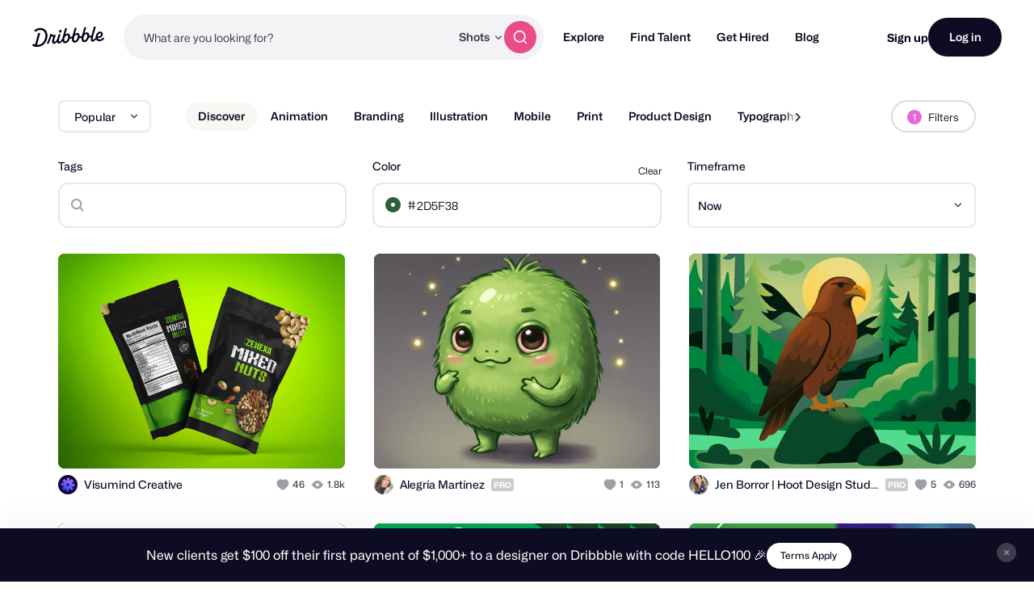

--- FILE ---
content_type: text/plain; charset=utf-8
request_url: https://directory.cookieyes.com/api/v1/ip
body_size: -3
content:
{"ip":"3.141.26.5","country":"US","country_name":"United States","region_code":"OH","in_eu":false,"continent":"NA"}